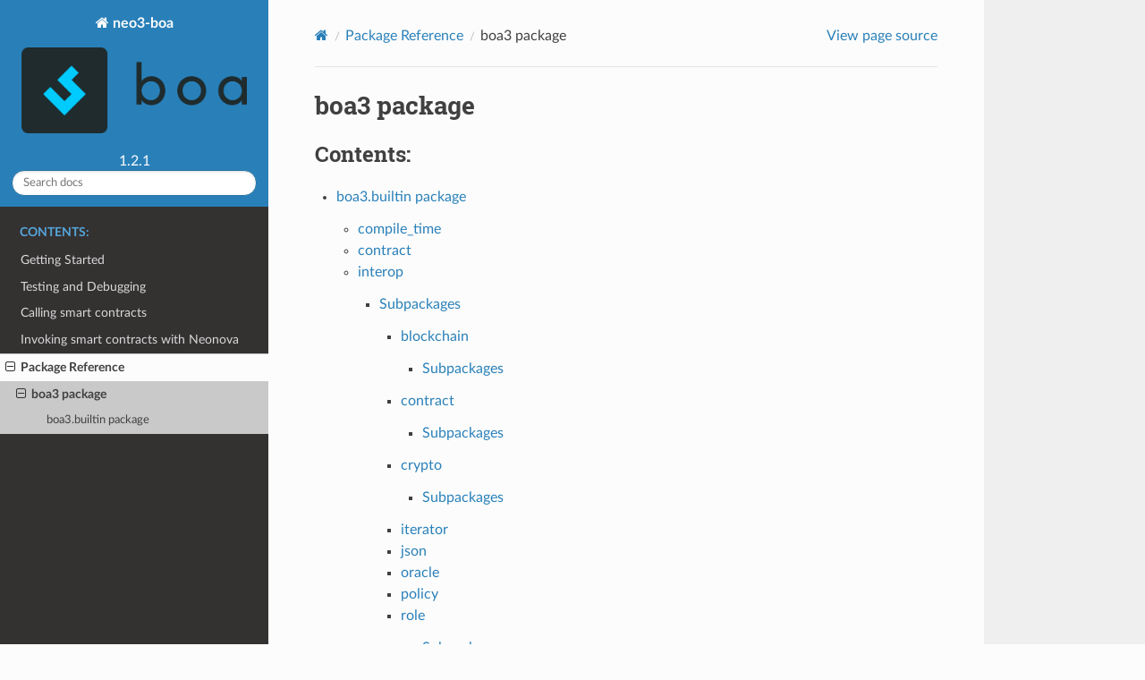

--- FILE ---
content_type: text/html
request_url: https://dojo.coz.io/neo3/boa/auto-package/boa3/boa3.html
body_size: 11002
content:
<!DOCTYPE html>
<html class="writer-html5" lang="en" >
<head>
  <meta charset="utf-8" /><meta name="generator" content="Docutils 0.18.1: http://docutils.sourceforge.net/" />

  <meta name="viewport" content="width=device-width, initial-scale=1.0" />
  <title>boa3 package &mdash; neo3-boa 1.2.1 documentation</title>
      <link rel="stylesheet" href="../../_static/pygments.css" type="text/css" />
      <link rel="stylesheet" href="../../_static/css/theme.css" type="text/css" />
  <!--[if lt IE 9]>
    <script src="../../_static/js/html5shiv.min.js"></script>
  <![endif]-->
  
        <script data-url_root="../../" id="documentation_options" src="../../_static/documentation_options.js"></script>
        <script src="../../_static/jquery.js"></script>
        <script src="../../_static/underscore.js"></script>
        <script src="../../_static/_sphinx_javascript_frameworks_compat.js"></script>
        <script src="../../_static/doctools.js"></script>
    <script src="../../_static/js/theme.js"></script>
    <link rel="index" title="Index" href="../../genindex.html" />
    <link rel="search" title="Search" href="../../search.html" />
    <link rel="next" title="boa3.builtin package" href="builtin/boa3-builtins.html" />
    <link rel="prev" title="Package Reference" href="../package-reference.html" /> 
</head>

<body class="wy-body-for-nav"> 
  <div class="wy-grid-for-nav">
    <nav data-toggle="wy-nav-shift" class="wy-nav-side">
      <div class="wy-side-scroll">
        <div class="wy-side-nav-search" >

          
          
          <a href="../../index.html" class="icon icon-home">
            neo3-boa
              <img src="../../_static/logo.png" class="logo" alt="Logo"/>
          </a>
              <div class="version">
                1.2.1
              </div>
<div role="search">
  <form id="rtd-search-form" class="wy-form" action="../../search.html" method="get">
    <input type="text" name="q" placeholder="Search docs" aria-label="Search docs" />
    <input type="hidden" name="check_keywords" value="yes" />
    <input type="hidden" name="area" value="default" />
  </form>
</div>
        </div><div class="wy-menu wy-menu-vertical" data-spy="affix" role="navigation" aria-label="Navigation menu">
              <p class="caption" role="heading"><span class="caption-text">Contents:</span></p>
<ul class="current">
<li class="toctree-l1"><a class="reference internal" href="../../getting-started.html">Getting Started</a></li>
<li class="toctree-l1"><a class="reference internal" href="../../testing-and-debugging.html">Testing and Debugging</a></li>
<li class="toctree-l1"><a class="reference internal" href="../../calling-smart-contracts.html">Calling smart contracts</a></li>
<li class="toctree-l1"><a class="reference internal" href="../../invoking-with-neonova.html">Invoking smart contracts with Neonova</a></li>
<li class="toctree-l1 current"><a class="reference internal" href="../package-reference.html">Package Reference</a><ul class="current">
<li class="toctree-l2 current"><a class="current reference internal" href="#">boa3 package</a><ul>
<li class="toctree-l3"><a class="reference internal" href="builtin/boa3-builtins.html">boa3.builtin package</a></li>
</ul>
</li>
</ul>
</li>
</ul>

        </div>
      </div>
    </nav>

    <section data-toggle="wy-nav-shift" class="wy-nav-content-wrap"><nav class="wy-nav-top" aria-label="Mobile navigation menu" >
          <i data-toggle="wy-nav-top" class="fa fa-bars"></i>
          <a href="../../index.html">neo3-boa</a>
      </nav>

      <div class="wy-nav-content">
        <div class="rst-content">
          <div role="navigation" aria-label="Page navigation">
  <ul class="wy-breadcrumbs">
      <li><a href="../../index.html" class="icon icon-home" aria-label="Home"></a></li>
          <li class="breadcrumb-item"><a href="../package-reference.html">Package Reference</a></li>
      <li class="breadcrumb-item active">boa3 package</li>
      <li class="wy-breadcrumbs-aside">
            <a href="../../_sources/auto-package/boa3/boa3.rst.txt" rel="nofollow"> View page source</a>
      </li>
  </ul>
  <hr/>
</div>
          <div role="main" class="document" itemscope="itemscope" itemtype="http://schema.org/Article">
           <div itemprop="articleBody">
             
  <section id="boa3-package">
<h1>boa3 package<a class="headerlink" href="#boa3-package" title="Permalink to this heading"></a></h1>
<div class="toctree-wrapper compound">
<p class="caption" role="heading"><span class="caption-text">Contents:</span></p>
<ul>
<li class="toctree-l1"><a class="reference internal" href="builtin/boa3-builtins.html">boa3.builtin package</a><ul>
<li class="toctree-l2"><a class="reference internal" href="builtin/compile-time/boa3-builtin-compile-time.html">compile_time</a></li>
<li class="toctree-l2"><a class="reference internal" href="builtin/contract/boa3-builtin-contract.html">contract</a></li>
<li class="toctree-l2"><a class="reference internal" href="builtin/interop/boa3-builtin-interop.html">interop</a><ul>
<li class="toctree-l3"><a class="reference internal" href="builtin/interop/boa3-builtin-interop.html#subpackages">Subpackages</a><ul>
<li class="toctree-l4"><a class="reference internal" href="builtin/interop/blockchain/boa3-builtin-interop-blockchain.html">blockchain</a><ul>
<li class="toctree-l5"><a class="reference internal" href="builtin/interop/blockchain/boa3-builtin-interop-blockchain.html#module-boa3.builtin.interop.blockchain.block">Subpackages</a></li>
</ul>
</li>
<li class="toctree-l4"><a class="reference internal" href="builtin/interop/contract/boa3-builtin-interop-contract.html">contract</a><ul>
<li class="toctree-l5"><a class="reference internal" href="builtin/interop/contract/boa3-builtin-interop-contract.html#module-boa3.builtin.interop.contract.callflagstype">Subpackages</a></li>
</ul>
</li>
<li class="toctree-l4"><a class="reference internal" href="builtin/interop/crypto/boa3-builtin-interop-crypto.html">crypto</a><ul>
<li class="toctree-l5"><a class="reference internal" href="builtin/interop/crypto/boa3-builtin-interop-crypto.html#module-boa3.builtin.interop.crypto.namedcurve">Subpackages</a></li>
</ul>
</li>
<li class="toctree-l4"><a class="reference internal" href="builtin/interop/iterator/boa3-builtin-interop-iterator.html">iterator</a></li>
<li class="toctree-l4"><a class="reference internal" href="builtin/interop/json/boa3-builtin-interop-json.html">json</a></li>
<li class="toctree-l4"><a class="reference internal" href="builtin/interop/oracle/boa3-builtin-interop-oracle.html">oracle</a></li>
<li class="toctree-l4"><a class="reference internal" href="builtin/interop/policy/boa3-builtin-interop-policy.html">policy</a></li>
<li class="toctree-l4"><a class="reference internal" href="builtin/interop/role/boa3-builtin-interop-role.html">role</a><ul>
<li class="toctree-l5"><a class="reference internal" href="builtin/interop/role/boa3-builtin-interop-role.html#module-boa3.builtin.interop.role.roletype">Subpackages</a></li>
</ul>
</li>
<li class="toctree-l4"><a class="reference internal" href="builtin/interop/runtime/boa3-builtin-interop-runtime.html">runtime</a><ul>
<li class="toctree-l5"><a class="reference internal" href="builtin/interop/runtime/boa3-builtin-interop-runtime.html#module-boa3.builtin.interop.runtime.notification">Subpackages</a></li>
</ul>
</li>
<li class="toctree-l4"><a class="reference internal" href="builtin/interop/stdlib/boa3-builtin-interop-stdlib.html">stdlib</a></li>
<li class="toctree-l4"><a class="reference internal" href="builtin/interop/storage/boa3-builtin-interop-storage.html">storage</a><ul>
<li class="toctree-l5"><a class="reference internal" href="builtin/interop/storage/boa3-builtin-interop-storage.html#module-boa3.builtin.interop.storage.findoptions">Subpackages</a></li>
</ul>
</li>
</ul>
</li>
</ul>
</li>
<li class="toctree-l2"><a class="reference internal" href="builtin/nativecontract/boa3-builtin-nativecontract.html">nativecontract</a><ul>
<li class="toctree-l3"><a class="reference internal" href="builtin/nativecontract/boa3-builtin-nativecontract.html#subpackages">Subpackages</a><ul>
<li class="toctree-l4"><a class="reference internal" href="builtin/nativecontract/boa3-builtin-nativecontract-contractmanagement.html">contractmanagement</a></li>
<li class="toctree-l4"><a class="reference internal" href="builtin/nativecontract/boa3-builtin-nativecontract-cryptolib.html">criptolib</a></li>
<li class="toctree-l4"><a class="reference internal" href="builtin/nativecontract/boa3-builtin-nativecontract-gas.html">gas</a></li>
<li class="toctree-l4"><a class="reference internal" href="builtin/nativecontract/boa3-builtin-nativecontract-ledger.html">ledger</a></li>
<li class="toctree-l4"><a class="reference internal" href="builtin/nativecontract/boa3-builtin-nativecontract-neo.html">neo</a></li>
<li class="toctree-l4"><a class="reference internal" href="builtin/nativecontract/boa3-builtin-nativecontract-oracle.html">oracle</a></li>
<li class="toctree-l4"><a class="reference internal" href="builtin/nativecontract/boa3-builtin-nativecontract-policy.html">policy</a></li>
<li class="toctree-l4"><a class="reference internal" href="builtin/nativecontract/boa3-builtin-nativecontract-rolemanagement.html">rolemanagement</a></li>
<li class="toctree-l4"><a class="reference internal" href="builtin/nativecontract/boa3-builtin-nativecontract-stdlib.html">stdlib</a></li>
</ul>
</li>
</ul>
</li>
<li class="toctree-l2"><a class="reference internal" href="builtin/type/boa3-builtin-type.html">type</a><ul>
<li class="toctree-l3"><a class="reference internal" href="builtin/type/boa3-builtin-type.html#subpackages">Subpackages</a><ul>
<li class="toctree-l4"><a class="reference internal" href="builtin/type/boa3-builtin-type.html#module-boa3.builtin.type.helper">helper</a></li>
</ul>
</li>
</ul>
</li>
<li class="toctree-l2"><a class="reference internal" href="builtin/vm/boa3-builtin-vm.html">vm</a></li>
<li class="toctree-l2"><a class="reference internal" href="builtin/boa3-builtin-math.html">math</a></li>
</ul>
</li>
</ul>
</div>
</section>


           </div>
          </div>
          <footer><div class="rst-footer-buttons" role="navigation" aria-label="Footer">
        <a href="../package-reference.html" class="btn btn-neutral float-left" title="Package Reference" accesskey="p" rel="prev"><span class="fa fa-arrow-circle-left" aria-hidden="true"></span> Previous</a>
        <a href="builtin/boa3-builtins.html" class="btn btn-neutral float-right" title="boa3.builtin package" accesskey="n" rel="next">Next <span class="fa fa-arrow-circle-right" aria-hidden="true"></span></a>
    </div>

  <hr/>

  <div role="contentinfo">
    <p>&#169; Copyright 2020, CoZ.</p>
  </div>

  Built with <a href="https://www.sphinx-doc.org/">Sphinx</a> using a
    <a href="https://github.com/readthedocs/sphinx_rtd_theme">theme</a>
    provided by <a href="https://readthedocs.org">Read the Docs</a>.
   

</footer>
        </div>
      </div>
    </section>
  </div>
  <script>
      jQuery(function () {
          SphinxRtdTheme.Navigation.enable(true);
      });
  </script> 

</body>
</html>